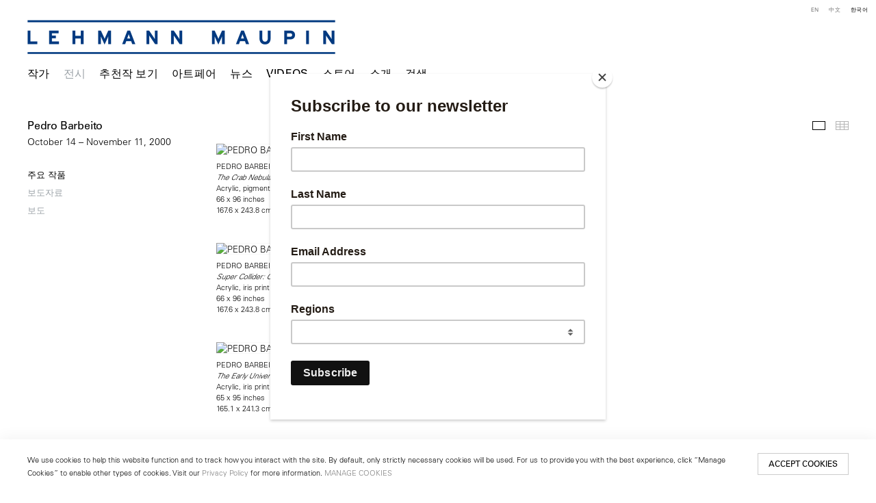

--- FILE ---
content_type: text/html; charset=UTF-8
request_url: https://lehmannmaupin.com/ko/jeonsi/pedro-barbeito
body_size: 25789
content:
    <!DOCTYPE html>
    <html lang="ko">
    <head>
        <meta charset='utf-8'>
        <meta content='width=device-width, initial-scale=1.0, user-scalable=yes' name='viewport'>

        
        <link rel="stylesheet" href="https://cdnjs.cloudflare.com/ajax/libs/Swiper/4.4.6/css/swiper.min.css"
              integrity="sha256-5l8WteQfd84Jq51ydHtcndbGRvgCVE3D0+s97yV4oms=" crossorigin="anonymous" />

                    <link rel="stylesheet" href="/build/basicLeftBase.bb0ae74c.css">

        
        
        
        
                        <meta name="description" content="Since 1996, Lehmann Maupin has introduced visionary international artists to the world. Visit contemporary art exhibitions at our galleries in New York, Seoul &amp; London.">



<title>Pedro Barbeito -  - 전시 - Lehmann Maupin</title>

    <link rel="shortcut icon" href="https://s3.amazonaws.com/files.collageplatform.com.prod/image_cache/favicon/application/5b363dcb6aa72c840f8e552f/c4bec6d0be7496abfd05813424af242d.jpeg">

    <link rel="apple-touch-icon" href="https://s3.amazonaws.com/files.collageplatform.com.prod/image_cache/apple_touch_icon/application/5b363dcb6aa72c840f8e552f/3ae6289498e63a8a8d7ff44103cff34a.jpeg">
    <link rel="apple-touch-icon" href="https://s3.amazonaws.com/files.collageplatform.com.prod/image_cache/apple_touch_icon2/application/5b363dcb6aa72c840f8e552f/3ae6289498e63a8a8d7ff44103cff34a.jpeg" sizes='76x76'>
    <link rel="apple-touch-icon" href="https://s3.amazonaws.com/files.collageplatform.com.prod/image_cache/apple_touch_icon3/application/5b363dcb6aa72c840f8e552f/3ae6289498e63a8a8d7ff44103cff34a.jpeg" sizes='120x120'>
    <link rel="apple-touch-icon" href="https://s3.amazonaws.com/files.collageplatform.com.prod/image_cache/apple_touch_icon4/application/5b363dcb6aa72c840f8e552f/3ae6289498e63a8a8d7ff44103cff34a.jpeg" sizes='152x152'>

	<meta property="og:description" content="Since 1996, Lehmann Maupin has introduced visionary international artists to the world. Visit contemporary art exhibitions at our galleries in New York, Seoul &amp; London." />

	<meta property="twitter:description" content="Since 1996, Lehmann Maupin has introduced visionary international artists to the world. Visit contemporary art exhibitions at our galleries in New York, Seoul &amp; London." />
<!-- Google Tag Manager -->
<script>(function(w,d,s,l,i){w[l]=w[l]||[];w[l].push({'gtm.start':
new Date().getTime(),event:'gtm.js'});var f=d.getElementsByTagName(s)[0],
j=d.createElement(s),dl=l!='dataLayer'?'&l='+l:'';j.async=true;j.src=
'https://www.googletagmanager.com/gtm.js?id='+i+dl;f.parentNode.insertBefore(j,f);
})(window,document,'script','dataLayer','GTM-TRK678TV');</script>
<!-- End Google Tag Manager -->


<link type="text/css" rel="stylesheet" href="//fast.fonts.net/cssapi/a934293f-d69e-43f9-b362-b93c2e52080e.css"/>

<!--<script src="https://unpkg.com/scrollreveal/dist/scrollreveal.min.js"></script>-->
<script src="https://cdnjs.cloudflare.com/ajax/libs/scrollReveal.js/4.0.9/scrollreveal.js"></script>


<script type="text/javascript">if(window.location.pathname=='/instagram'){window.location='https://linktr.ee/lehmannmaupin'}</script>
<link rel="stylesheet" href="https://cdnjs.cloudflare.com/ajax/libs/Swiper/4.5.1/css/swiper.min.css">
<script src="https://cdnjs.cloudflare.com/ajax/libs/Swiper/4.5.1/js/swiper.min.js" type="text/javascript"></script>
<script type="text/javascript">if(window.location.pathname=='/teresita-fernandez-maelstrom-visual-essay'){window.location='https://www.lehmannmaupin.com/viewing-room/teresita-fernandez-maelstrom-a-visual-essay'}</script>
<script type="text/javascript">if(window.location.pathname=='/viewing-room/teresita-fernandez-maelstrom-a-visual-essay'){window.location='https://www.lehmannmaupin.com/artists/teresita-fernandez'}</script>
<script type="text/javascript">if(window.location.pathname=='/teresita-fernandez-maelstrom-visual-essay'){window.location='https://www.lehmannmaupin.com/artists/teresita-fernandez'}</script>
<script type="text/javascript">if(window.location.pathname=='/collectar/ashley-bickerton-ocean-chunks'){window.location='https://www.lehmannmaupin.com/viewing-room/ashley-bickerton'}</script>



 <!--Global site tag (gtag.js) - Google Ads: 400477325 -->
<script async src="https://www.googletagmanager.com/gtag/js?id=AW-400477325"></script>
<script>
  window.dataLayer = window.dataLayer || [];
  function gtag(){dataLayer.push(arguments);}
  gtag('js', new Date());

  gtag('config', 'AW-400477325');
</script>

 <!--Facebook Pixel Code -->
<script>
!function(f,b,e,v,n,t,s)
{if(f.fbq)return;n=f.fbq=function(){n.callMethod?
n.callMethod.apply(n,arguments):n.queue.push(arguments)};
if(!f._fbq)f._fbq=n;n.push=n;n.loaded=!0;n.version='2.0';
n.queue=[];t=b.createElement(e);t.async=!0;
t.src=v;s=b.getElementsByTagName(e)[0];
s.parentNode.insertBefore(t,s)}(window, document,'script',
'https://connect.facebook.net/en_US/fbevents.js');
fbq('init', '571125924189811');
fbq('track', 'PageView');
</script>
<noscript><img height="1" width="1" style="display:none"
src="https://www.facebook.com/tr?id=571125924189811&ev=PageView&noscript=1"
/></noscript>
 <!--End Facebook Pixel Code -->

<script src="https://media.niftygateway.com/raw/upload/v1648219026/dev/nifty-gateway-embed.min.js"></script>

<meta name="facebook-domain-verification" content="10mtrqbcgjqavh9besi8dkycsadfko" />





<script id="mcjs">!function(c,h,i,m,p){m=c.createElement(h),p=c.getElementsByTagName(h)[0],m.async=1,m.src=i,p.parentNode.insertBefore(m,p)}(document,"script","https://chimpstatic.com/mcjs-connected/js/users/959f07e1008140d94211ffdc5/6de6ca09dccbc4c8c85ef248f.js");</script>
        
        <link rel="stylesheet" type="text/css" href="/style.d7e911f608c47ab2df413a98267728e8.css"/>


        
            <script type="text/javascript">
        if (!location.hostname.match(/^www\./)) {
          if (['lehmannmaupin.com'].indexOf(location.hostname) > -1) {
            location.href = location.href.replace(/^(https?:\/\/)/, '$1www.')
          }
        }
    </script>


        <script src="//ajax.googleapis.com/ajax/libs/jquery/1.11.2/jquery.min.js"></script>

        <script src="https://cdnjs.cloudflare.com/ajax/libs/Swiper/4.4.6/js/swiper.min.js"
                integrity="sha256-dl0WVCl8jXMBZfvnMeygnB0+bvqp5wBqqlZ8Wi95lLo=" crossorigin="anonymous"></script>

        <script src="https://cdnjs.cloudflare.com/ajax/libs/justifiedGallery/3.6.5/js/jquery.justifiedGallery.min.js"
                integrity="sha256-rhs3MvT999HOixvXXsaSNWtoiKOfAttIR2dM8QzeVWI=" crossorigin="anonymous"></script>

        <script>window.jQuery || document.write('<script src=\'/build/jquery.8548b367.js\'><\/script>');</script>

                    <script src="/build/runtime.d94b3b43.js"></script><script src="/build/jquery.8548b367.js"></script>
            <script src="/build/jquery.nicescroll.min.js.db5e58ee.js"></script>
            <script src="/build/jquery.lazyload.min.js.32226264.js"></script>
            <script src="/build/vendorJS.fffaa30c.js"></script>
        
        <script src="https://cdnjs.cloudflare.com/ajax/libs/jarallax/1.12.4/jarallax.min.js" integrity="sha512-XiIA4eXSY4R7seUKlpZAfPPNz4/2uzQ+ePFfimSk49Rtr/bBngfB6G/sE19ti/tf/pJ2trUbFigKXFZLedm4GQ==" crossorigin="anonymous" referrerpolicy="no-referrer"></script>

                    <script type="text/javascript">
                var langInUrl = true;
                var closeText = "Close";
                var zoomText = "Zoom";
            </script>
        
        <script type="text/javascript">
                        $(document).ready(function () {
                $('body>#supersized, body>#supersized-loader').remove();
            });
            var screens = {
        'selected-works': {
            masterType: 'imagewithdescription',
            configuration: ["enable_thumbnail_view"]
        },
    };
var frontendParams = {
    currentScreen: null,
};


        </script>

                    <script src="/build/headerCompiledJS.3b1cf68a.js"></script>
        
        
        <script src="/build/frontendBase.4818ec01.js"></script>

        
                    <!-- Google Tag Manager -->
<script>(function(w,d,s,l,i){w[l]=w[l]||[];w[l].push({'gtm.start':
new Date().getTime(),event:'gtm.js'});var f=d.getElementsByTagName(s)[0],
j=d.createElement(s),dl=l!='dataLayer'?'&l='+l:'';j.async=true;j.src=
'https://www.googletagmanager.com/gtm.js?id='+i+dl;f.parentNode.insertBefore(j,f);
})(window,document,'script','dataLayer','GTM-TRK678TV');</script>
<!-- End Google Tag Manager -->

 
<div></div>

<!-- Google Tag Manager (noscript) -->
<noscript><iframe src="https://www.googletagmanager.com/ns.html?id=GTM-TRK678TV"
height="0" width="0" style="display:none;visibility:hidden"></iframe></noscript>
<!-- End Google Tag Manager (noscript) -->
        
        
                    <script type="text/javascript" src="/scripts.8d2532bb0817b58babd01972043d343e.js"></script>

                <script src="https://www.recaptcha.net/recaptcha/api.js?render=6LfIL6wZAAAAAPw-ECVAkdIFKn-8ZQe8-N_5kUe8"></script>
    </head>
    <body data-email-protected=""
          data-section-key="exhibitions"
          data-section-id="5b3649daa09a72437d8b4573"
         class="
            ada-compliance                        s-exhibitions            detail-page            
        ">
                    <a href="#contentWrapper" id="skipToContent">Skip to content</a>
                <input type="hidden" value="" id="email-protected-header"/>
        <input type="hidden" value="" id="email-protected-description"/>
        <input type="hidden" value="First Name" id="email-protected-first-name-field-text"/>
        <input type="hidden" value="Last Name" id="email-protected-last-name-field-text"/>
        <input type="hidden" value="Email" id="email-protected-email-field-text"/>
        <input type="hidden" value="Subscribe" id="email-protected-subscribe-button-text"/>

                    <header class='main-header
                 fixed'>
                <div class='container'>
                    <a class='logo' href='/ko'><img itemprop="image" class="alt-standard" alt="Lehmann Maupin" src="https://s3.amazonaws.com/files.collageplatform.com.prod/application/5b363dcb6aa72c840f8e552f/ee7ddef5ac5bc61e05463ba06aff14f0.png" width="450"/></a><nav class='main'><a href="/ko/jagga/c/gita-jagga">작가</a><a href="/ko/jeonsi" class="active">전시</a><a href="/ko/cuceonjag-bogi">추천작 보기</a><a href="/ko/ateupeeo">아트페어</a><a href="/ko/nyuseu">뉴스</a><a href="/ko/videos">Videos</a><a href="https://store.lehmannmaupin.com/" target="_blank">스토어</a><a href="/ko/sogae">소개</a><a href="/ko/geomsaeg">검색</a></nav><nav class='languages'><a href="/exhibitions/pedro-barbeito" class="" id="lang-en">EN</a><a href="/ch/zhan-lan/pedro-barbeito" class="" id="lang-ch">中文</a><a href="/ko/jeonsi/pedro-barbeito" class="active" id="lang-ko">KO</a></nav><div class="mobile-menu-wrapper"><nav class='mobile'><a class="menu" href="#">Menu</a><div class="navlinks"><a href="/ko/jagga/c/gita-jagga">작가</a><a href="/ko/jeonsi" class="active">전시</a><a href="/ko/cuceonjag-bogi">추천작 보기</a><a href="/ko/ateupeeo">아트페어</a><a href="/ko/nyuseu">뉴스</a><a href="/ko/videos">Videos</a><a href="https://store.lehmannmaupin.com/" target="_blank">스토어</a><a href="/ko/sogae">소개</a><a href="/ko/geomsaeg">검색</a></div></nav><nav class="mobile-languages"><a href="/exhibitions/pedro-barbeito" class="" id="lang-en">en</a><a href="/ch/zhan-lan/pedro-barbeito" class="" id="lang-ch">ch</a><a href="/ko/jeonsi/pedro-barbeito" class="active" id="lang-ko">ko</a></nav></div><div class="social"><div class="embed"></div></div>
                </div>
            </header>
                <div id="contentWrapper" tabindex="-1" class="contentWrapper">
                        
<section class='combined_childpage'>
    <div class="container">
        <div class="sidebar-left">
                        



    
                                                                                                    
<div class="container page-header-container"><header class="section-header divider page-header
                    
                                                            "><div class='item-header'><h1 data-categories="New York, Greene Street">Pedro Barbeito</h1><h3>October 14 – November 11, 2000</h3></div><span class="links"><a class='ajax history active'
            data-disabled-preloader-classes=".bx-image"
           data-view="slider"
           data-screen="juyo-jagpum"
           data-urls="/ko/jeonsi/pedro-barbeito/juyo-jagpum"
            href="/ko/jeonsi/pedro-barbeito/juyo-jagpum"
                                                        
                                            data-lang-en="/exhibitions/pedro-barbeito/selected-works"
                                                            
                                            data-lang-ch="/ch/zhan-lan/pedro-barbeito/jing-xuan-zuo-pin"
                                                            
                                            data-lang-ko="/ko/jeonsi/pedro-barbeito/juyo-jagpum"
                        
        >
            주요 작품
        </a><a class='ajax history'
            data-disabled-preloader-classes=".bx-image"
           data-view="slider"
           data-screen="bodojaryo"
           data-urls="/ko/jeonsi/pedro-barbeito/bodojaryo"
            href="/ko/jeonsi/pedro-barbeito/bodojaryo"
                                                        
                                            data-lang-en="/exhibitions/pedro-barbeito/press-release"
                                                            
                                            data-lang-ch="/ch/zhan-lan/pedro-barbeito/xin-wen-gao"
                                                            
                                            data-lang-ko="/ko/jeonsi/pedro-barbeito/bodojaryo"
                        
        >
            보도자료
        </a><a class="history ajax"
            href="/ko/jeonsi/pedro-barbeito/bodo"
                                    
                                            data-lang-en="/exhibitions/pedro-barbeito/bodo"
                                        
                                            data-lang-ch="/ch/zhan-lan/pedro-barbeito/bodo"
                                        
                                            data-lang-ko="/ko/jeonsi/pedro-barbeito/bodo"
                        
        >
            보도
            </a><a href='/ko' class="link-back back-link back">Back</a></span></header></div>
        </div>
        <div class="sidebar-right">
                            <div id="content">
                                                                            <div id='screen-selected-works' >
                                            



    
        
<div class="container "><header class='section-header divider border-top '><span class='links slider-features'><a class='ajax             active-default                            active
             selected-works' data-target="#selected-works-container"
                data-screen="juyo-jagpum"
                href="/ko/jeonsi/pedro-barbeito/juyo-jagpum?view=slider"
                                                            
                                            data-lang-en="/exhibitions/pedro-barbeito/selected-works?view=slider"
                                                            
                                            data-lang-ch="/ch/zhan-lan/pedro-barbeito/jing-xuan-zuo-pin?view=slider"
                                                            
                                            data-lang-ko="/ko/jeonsi/pedro-barbeito/juyo-jagpum?view=slider"
                        
            >
                            주요 작품
                    </a><a class='ajax             active-default                        selected-works link-thumbnails'
            data-target="#selected-works-container"
            data-screen="juyo-jagpum"
            href="/ko/jeonsi/pedro-barbeito/juyo-jagpum?view=thumbnails"
                                                        
                                            data-lang-en="/exhibitions/pedro-barbeito/selected-works?view=thumbnails"
                                                            
                                            data-lang-ch="/ch/zhan-lan/pedro-barbeito/jing-xuan-zuo-pin?view=thumbnails"
                                                            
                                            data-lang-ko="/ko/jeonsi/pedro-barbeito/juyo-jagpum?view=thumbnails"
                        
        >
                            Thumbnails
                    </a></span></header></div>
            
            
                            <div class='container
                    '>
            
                                        <div id='selected-works-container'>
            <div class='
                slider                                 no-slider
                
                                '
                 data-screen="selected-works"            >

            
                            <div data-screen="selected-works"
     class='fader-items
     
               bx-preload
          '
    >
                                                                                            <div class='slide'>
    <div class="slide-wrapper">
    
                            <figure class="">
                <img
        class='
            enlarge                                            
                                            '
                                                data-href="/ko/jeonsi/pedro-barbeito/selected-works?view=enlarge"
                            data-slide='1'
        data-src='https://static-assets.artlogic.net/w_1600,h_1600,c_limit/exhibit-e/5b363dcb6aa72c840f8e552f/c68608e092b6662a22112ce0384431ec.jpeg'        data-enlarge='https://static-assets.artlogic.net/w_1800,h_1800,c_limit/exhibit-e/5b363dcb6aa72c840f8e552f/c68608e092b6662a22112ce0384431ec.jpeg'                alt='PEDRO BARBEITO, The Crab Nebula: Two Neutron Stars Colliding, 2000'
        tabindex="0"         src='https://static-assets.artlogic.net/w_1600,h_1600,c_limit/exhibit-e/5b363dcb6aa72c840f8e552f/c68608e092b6662a22112ce0384431ec.jpeg' >
            </figure>
        
        <figcaption>
            <p>PEDRO BARBEITO</p>

<p><em>The Crab Nebula: Two Neutron Stars Colliding</em>, 2000<br />
Acrylic, pigment printout and 3-D printout on canvas<br />
66 x 96 inches<br />
167.6 x 243.8 cm</p>
                                            </figcaption>
            </div>
</div>
                                                                                                <div class='slide'>
    <div class="slide-wrapper">
    
                            <figure class="">
                <img
        class='
            enlarge                                            
                                            '
                                                data-href="/ko/jeonsi/pedro-barbeito/selected-works?view=enlarge"
                            data-slide='2'
        data-src='https://static-assets.artlogic.net/w_1600,h_1600,c_limit/exhibit-e/5b363dcb6aa72c840f8e552f/5a7a05192ffdf9c6496831096b0b35c2.jpeg'        data-enlarge='https://static-assets.artlogic.net/w_1800,h_1800,c_limit/exhibit-e/5b363dcb6aa72c840f8e552f/5a7a05192ffdf9c6496831096b0b35c2.jpeg'                alt='PEDRO BARBEITO, Super Collider: Quark-Gluon, 2000'
        tabindex="0"         src='https://static-assets.artlogic.net/w_1600,h_1600,c_limit/exhibit-e/5b363dcb6aa72c840f8e552f/5a7a05192ffdf9c6496831096b0b35c2.jpeg' >
            </figure>
        
        <figcaption>
            <p>PEDRO BARBEITO</p>

<p><em>Super Collider: Quark-Gluon</em>, 2000<br />
Acrylic, iris print and 3-D printout on canvas<br />
66 x 96 inches<br />
167.6 x 243.8 cm</p>
                                            </figcaption>
            </div>
</div>
                                                                                                <div class='slide'>
    <div class="slide-wrapper">
    
                            <figure class="">
                <img
        class='
            enlarge                                            
                                            '
                                                data-href="/ko/jeonsi/pedro-barbeito/selected-works?view=enlarge"
                            data-slide='3'
        data-src='https://static-assets.artlogic.net/w_1600,h_1600,c_limit/exhibit-e/5b363dcb6aa72c840f8e552f/5b23f6d337e246554280b5b1bdcd5457.jpeg'        data-enlarge='https://static-assets.artlogic.net/w_1800,h_1800,c_limit/exhibit-e/5b363dcb6aa72c840f8e552f/5b23f6d337e246554280b5b1bdcd5457.jpeg'                alt='PEDRO BARBEITO, The Early Universe and the First Atomic Structures, 2000'
        tabindex="0"         src='https://static-assets.artlogic.net/w_1600,h_1600,c_limit/exhibit-e/5b363dcb6aa72c840f8e552f/5b23f6d337e246554280b5b1bdcd5457.jpeg' >
            </figure>
        
        <figcaption>
            <p>PEDRO BARBEITO</p>

<p><em>The Early Universe and the First Atomic Structures</em>, 2000<br />
Acrylic, iris print and 3-D printout on canvas<br />
65 x 95 inches<br />
165.1 x 241.3 cm</p>
                                            </figcaption>
            </div>
</div>
                                                                                                <div class='slide'>
    <div class="slide-wrapper">
    
                            <figure class="">
                <img
        class='
            enlarge                                            
                                            '
                                                data-href="/ko/jeonsi/pedro-barbeito/selected-works?view=enlarge"
                            data-slide='4'
        data-src='https://static-assets.artlogic.net/w_1600,h_1600,c_limit/exhibit-e/5b363dcb6aa72c840f8e552f/9ee037775eb159a5195ef7d1a326afdd.jpeg'        data-enlarge='https://static-assets.artlogic.net/w_1800,h_1800,c_limit/exhibit-e/5b363dcb6aa72c840f8e552f/9ee037775eb159a5195ef7d1a326afdd.jpeg'                alt='PEDRO BARBEITO, Investigations into the Physics &amp;amp;amp; Technology of Quantum-Confined Molecular &amp;amp;amp; Electronic Devices, 2000'
        tabindex="0"         src='https://static-assets.artlogic.net/w_1600,h_1600,c_limit/exhibit-e/5b363dcb6aa72c840f8e552f/9ee037775eb159a5195ef7d1a326afdd.jpeg' >
            </figure>
        
        <figcaption>
            <p>PEDRO BARBEITO</p>

<p><em>Investigations into the Physics &amp; Technology of Quantum-Confined Molecular &amp; Electronic Devices</em>, 2000<br />
Acrylic, pigment printout and 3-D printout on canvas<br />
90 x 120 inches<br />
228.6 x 304.8 cm</p>
                                            </figcaption>
            </div>
</div>
                </div>
            
                        </div>
            </div>
                    </div>
        
                </div>
    
            </div>
                                                            </div>
        <div class="clearfix"></div>
    </div>
</section>

                    </div>
        
<footer class="divider show4col"><div class="container clearfix"><div class='divider'></div><div class='footer-cols'><div class="footer-col1"><p><em><u><strong>New York</strong></u></em></p><p>501 West&nbsp;24th Street<br />
New York, NY 10011<br />
Telephone +1 212 255 2923<br /><a href="mailto:newyork@lehmannmaupin.com">newyork@lehmannmaupin.com</a></p></div><div class="footer-col2"><p><em><u><strong>Seoul</strong></u></em></p><p>213 Itaewon-ro,<br />
Yongsan-gu, Seoul, Korea 04349<br />
Telephone +82 2 725 0094<br /><a href="mailto:seoul@lehmannmaupin.com">seoul@lehmannmaupin.com</a></p><p>&nbsp;</p></div><div class="footer-col3"><p><em><u><strong>London</strong></u></em></p><p>Mayfair, London<br /><a href="mailto:london@lehmannmaupin.com">london@lehmannmaupin.com</a></p><p>&nbsp;</p></div><div class="footer-col4"><p><br />
&nbsp;</p></div></div><div class="footer-social"><a href="http://www.instagram.com/lehmannmaupin" target="_blank"><img itemprop="image" src="https://static-assets.artlogic.net/w_200,h_50,c_limit/exhibit-e/5b363dcb6aa72c840f8e552f/5f0dc097aaf99615d38aee8c4b38ff44.png" alt="Instagram"/></a><a href="/wechat" target="_blank"><img itemprop="image" src="https://static-assets.artlogic.net/w_200,h_50,c_limit/exhibit-e/5b363dcb6aa72c840f8e552f/5d271000868eca9a368fe3d3570617a7.png" alt="WeChat"/></a><a href="https://www.xiaohongshu.com/user/profile/6211302f000000001000ef4e" target="_blank"><img itemprop="image" src="https://static-assets.artlogic.net/w_200,h_50,c_limit/exhibit-e/5b363dcb6aa72c840f8e552f/babe84dee7772ea689fa809e1a7ba749.png" alt="RED logo linking to Lehmann Maupin&#039;s profile"/></a><a href="https://www.facebook.com/lehmannmaupingallery" target="_blank"><img itemprop="image" src="https://static-assets.artlogic.net/w_200,h_50,c_limit/exhibit-e/5b363dcb6aa72c840f8e552f/c150bb9fc4a672c7f8ac73f437d1ad0d.png" alt="Facebook"/></a><a href="/about/newsletter" target="_blank"><img itemprop="image" src="https://static-assets.artlogic.net/w_200,h_50,c_limit/exhibit-e/5b363dcb6aa72c840f8e552f/dae9d35e08cdc033c2959aedffe6b6ec.png" alt="Subscribe"/></a></div><span><a href="/ko/site-index" class="footer-siteindex">Site Index</a></span></div></footer>
            <a id="backToTop" href="#top" >Back To Top</a>
            </body>
    </html>


--- FILE ---
content_type: text/html; charset=UTF-8
request_url: https://www.lehmannmaupin.com/ko/jeonsi/pedro-barbeito
body_size: 25787
content:
    <!DOCTYPE html>
    <html lang="ko">
    <head>
        <meta charset='utf-8'>
        <meta content='width=device-width, initial-scale=1.0, user-scalable=yes' name='viewport'>

        
        <link rel="stylesheet" href="https://cdnjs.cloudflare.com/ajax/libs/Swiper/4.4.6/css/swiper.min.css"
              integrity="sha256-5l8WteQfd84Jq51ydHtcndbGRvgCVE3D0+s97yV4oms=" crossorigin="anonymous" />

                    <link rel="stylesheet" href="/build/basicLeftBase.bb0ae74c.css">

        
        
        
        
                        <meta name="description" content="Since 1996, Lehmann Maupin has introduced visionary international artists to the world. Visit contemporary art exhibitions at our galleries in New York, Seoul &amp; London.">



<title>Pedro Barbeito -  - 전시 - Lehmann Maupin</title>

    <link rel="shortcut icon" href="https://s3.amazonaws.com/files.collageplatform.com.prod/image_cache/favicon/application/5b363dcb6aa72c840f8e552f/c4bec6d0be7496abfd05813424af242d.jpeg">

    <link rel="apple-touch-icon" href="https://s3.amazonaws.com/files.collageplatform.com.prod/image_cache/apple_touch_icon/application/5b363dcb6aa72c840f8e552f/3ae6289498e63a8a8d7ff44103cff34a.jpeg">
    <link rel="apple-touch-icon" href="https://s3.amazonaws.com/files.collageplatform.com.prod/image_cache/apple_touch_icon2/application/5b363dcb6aa72c840f8e552f/3ae6289498e63a8a8d7ff44103cff34a.jpeg" sizes='76x76'>
    <link rel="apple-touch-icon" href="https://s3.amazonaws.com/files.collageplatform.com.prod/image_cache/apple_touch_icon3/application/5b363dcb6aa72c840f8e552f/3ae6289498e63a8a8d7ff44103cff34a.jpeg" sizes='120x120'>
    <link rel="apple-touch-icon" href="https://s3.amazonaws.com/files.collageplatform.com.prod/image_cache/apple_touch_icon4/application/5b363dcb6aa72c840f8e552f/3ae6289498e63a8a8d7ff44103cff34a.jpeg" sizes='152x152'>

	<meta property="og:description" content="Since 1996, Lehmann Maupin has introduced visionary international artists to the world. Visit contemporary art exhibitions at our galleries in New York, Seoul &amp; London." />

	<meta property="twitter:description" content="Since 1996, Lehmann Maupin has introduced visionary international artists to the world. Visit contemporary art exhibitions at our galleries in New York, Seoul &amp; London." />
<!-- Google Tag Manager -->
<script>(function(w,d,s,l,i){w[l]=w[l]||[];w[l].push({'gtm.start':
new Date().getTime(),event:'gtm.js'});var f=d.getElementsByTagName(s)[0],
j=d.createElement(s),dl=l!='dataLayer'?'&l='+l:'';j.async=true;j.src=
'https://www.googletagmanager.com/gtm.js?id='+i+dl;f.parentNode.insertBefore(j,f);
})(window,document,'script','dataLayer','GTM-TRK678TV');</script>
<!-- End Google Tag Manager -->


<link type="text/css" rel="stylesheet" href="//fast.fonts.net/cssapi/a934293f-d69e-43f9-b362-b93c2e52080e.css"/>

<!--<script src="https://unpkg.com/scrollreveal/dist/scrollreveal.min.js"></script>-->
<script src="https://cdnjs.cloudflare.com/ajax/libs/scrollReveal.js/4.0.9/scrollreveal.js"></script>


<script type="text/javascript">if(window.location.pathname=='/instagram'){window.location='https://linktr.ee/lehmannmaupin'}</script>
<link rel="stylesheet" href="https://cdnjs.cloudflare.com/ajax/libs/Swiper/4.5.1/css/swiper.min.css">
<script src="https://cdnjs.cloudflare.com/ajax/libs/Swiper/4.5.1/js/swiper.min.js" type="text/javascript"></script>
<script type="text/javascript">if(window.location.pathname=='/teresita-fernandez-maelstrom-visual-essay'){window.location='https://www.lehmannmaupin.com/viewing-room/teresita-fernandez-maelstrom-a-visual-essay'}</script>
<script type="text/javascript">if(window.location.pathname=='/viewing-room/teresita-fernandez-maelstrom-a-visual-essay'){window.location='https://www.lehmannmaupin.com/artists/teresita-fernandez'}</script>
<script type="text/javascript">if(window.location.pathname=='/teresita-fernandez-maelstrom-visual-essay'){window.location='https://www.lehmannmaupin.com/artists/teresita-fernandez'}</script>
<script type="text/javascript">if(window.location.pathname=='/collectar/ashley-bickerton-ocean-chunks'){window.location='https://www.lehmannmaupin.com/viewing-room/ashley-bickerton'}</script>



 <!--Global site tag (gtag.js) - Google Ads: 400477325 -->
<script async src="https://www.googletagmanager.com/gtag/js?id=AW-400477325"></script>
<script>
  window.dataLayer = window.dataLayer || [];
  function gtag(){dataLayer.push(arguments);}
  gtag('js', new Date());

  gtag('config', 'AW-400477325');
</script>

 <!--Facebook Pixel Code -->
<script>
!function(f,b,e,v,n,t,s)
{if(f.fbq)return;n=f.fbq=function(){n.callMethod?
n.callMethod.apply(n,arguments):n.queue.push(arguments)};
if(!f._fbq)f._fbq=n;n.push=n;n.loaded=!0;n.version='2.0';
n.queue=[];t=b.createElement(e);t.async=!0;
t.src=v;s=b.getElementsByTagName(e)[0];
s.parentNode.insertBefore(t,s)}(window, document,'script',
'https://connect.facebook.net/en_US/fbevents.js');
fbq('init', '571125924189811');
fbq('track', 'PageView');
</script>
<noscript><img height="1" width="1" style="display:none"
src="https://www.facebook.com/tr?id=571125924189811&ev=PageView&noscript=1"
/></noscript>
 <!--End Facebook Pixel Code -->

<script src="https://media.niftygateway.com/raw/upload/v1648219026/dev/nifty-gateway-embed.min.js"></script>

<meta name="facebook-domain-verification" content="10mtrqbcgjqavh9besi8dkycsadfko" />





<script id="mcjs">!function(c,h,i,m,p){m=c.createElement(h),p=c.getElementsByTagName(h)[0],m.async=1,m.src=i,p.parentNode.insertBefore(m,p)}(document,"script","https://chimpstatic.com/mcjs-connected/js/users/959f07e1008140d94211ffdc5/6de6ca09dccbc4c8c85ef248f.js");</script>
        
        <link rel="stylesheet" type="text/css" href="/style.d7e911f608c47ab2df413a98267728e8.css"/>


        
            <script type="text/javascript">
        if (!location.hostname.match(/^www\./)) {
          if (['lehmannmaupin.com'].indexOf(location.hostname) > -1) {
            location.href = location.href.replace(/^(https?:\/\/)/, '$1www.')
          }
        }
    </script>


        <script src="//ajax.googleapis.com/ajax/libs/jquery/1.11.2/jquery.min.js"></script>

        <script src="https://cdnjs.cloudflare.com/ajax/libs/Swiper/4.4.6/js/swiper.min.js"
                integrity="sha256-dl0WVCl8jXMBZfvnMeygnB0+bvqp5wBqqlZ8Wi95lLo=" crossorigin="anonymous"></script>

        <script src="https://cdnjs.cloudflare.com/ajax/libs/justifiedGallery/3.6.5/js/jquery.justifiedGallery.min.js"
                integrity="sha256-rhs3MvT999HOixvXXsaSNWtoiKOfAttIR2dM8QzeVWI=" crossorigin="anonymous"></script>

        <script>window.jQuery || document.write('<script src=\'/build/jquery.8548b367.js\'><\/script>');</script>

                    <script src="/build/runtime.d94b3b43.js"></script><script src="/build/jquery.8548b367.js"></script>
            <script src="/build/jquery.nicescroll.min.js.db5e58ee.js"></script>
            <script src="/build/jquery.lazyload.min.js.32226264.js"></script>
            <script src="/build/vendorJS.fffaa30c.js"></script>
        
        <script src="https://cdnjs.cloudflare.com/ajax/libs/jarallax/1.12.4/jarallax.min.js" integrity="sha512-XiIA4eXSY4R7seUKlpZAfPPNz4/2uzQ+ePFfimSk49Rtr/bBngfB6G/sE19ti/tf/pJ2trUbFigKXFZLedm4GQ==" crossorigin="anonymous" referrerpolicy="no-referrer"></script>

                    <script type="text/javascript">
                var langInUrl = true;
                var closeText = "Close";
                var zoomText = "Zoom";
            </script>
        
        <script type="text/javascript">
                        $(document).ready(function () {
                $('body>#supersized, body>#supersized-loader').remove();
            });
            var screens = {
        'selected-works': {
            masterType: 'imagewithdescription',
            configuration: ["enable_thumbnail_view"]
        },
    };
var frontendParams = {
    currentScreen: null,
};


        </script>

                    <script src="/build/headerCompiledJS.3b1cf68a.js"></script>
        
        
        <script src="/build/frontendBase.4818ec01.js"></script>

        
                    <!-- Google Tag Manager -->
<script>(function(w,d,s,l,i){w[l]=w[l]||[];w[l].push({'gtm.start':
new Date().getTime(),event:'gtm.js'});var f=d.getElementsByTagName(s)[0],
j=d.createElement(s),dl=l!='dataLayer'?'&l='+l:'';j.async=true;j.src=
'https://www.googletagmanager.com/gtm.js?id='+i+dl;f.parentNode.insertBefore(j,f);
})(window,document,'script','dataLayer','GTM-TRK678TV');</script>
<!-- End Google Tag Manager -->

 
<div></div>

<!-- Google Tag Manager (noscript) -->
<noscript><iframe src="https://www.googletagmanager.com/ns.html?id=GTM-TRK678TV"
height="0" width="0" style="display:none;visibility:hidden"></iframe></noscript>
<!-- End Google Tag Manager (noscript) -->
        
        
                    <script type="text/javascript" src="/scripts.8d2532bb0817b58babd01972043d343e.js"></script>

                <script src="https://www.recaptcha.net/recaptcha/api.js?render=6LfIL6wZAAAAAPw-ECVAkdIFKn-8ZQe8-N_5kUe8"></script>
    </head>
    <body data-email-protected=""
          data-section-key="exhibitions"
          data-section-id="5b3649daa09a72437d8b4573"
         class="
            ada-compliance                        s-exhibitions            detail-page            
        ">
                    <a href="#contentWrapper" id="skipToContent">Skip to content</a>
                <input type="hidden" value="" id="email-protected-header"/>
        <input type="hidden" value="" id="email-protected-description"/>
        <input type="hidden" value="First Name" id="email-protected-first-name-field-text"/>
        <input type="hidden" value="Last Name" id="email-protected-last-name-field-text"/>
        <input type="hidden" value="Email" id="email-protected-email-field-text"/>
        <input type="hidden" value="Subscribe" id="email-protected-subscribe-button-text"/>

                    <header class='main-header
                 fixed'>
                <div class='container'>
                    <a class='logo' href='/ko'><img itemprop="image" class="alt-standard" alt="Lehmann Maupin" src="https://s3.amazonaws.com/files.collageplatform.com.prod/application/5b363dcb6aa72c840f8e552f/ee7ddef5ac5bc61e05463ba06aff14f0.png" width="450"/></a><nav class='main'><a href="/ko/jagga/c/gita-jagga">작가</a><a href="/ko/jeonsi" class="active">전시</a><a href="/ko/cuceonjag-bogi">추천작 보기</a><a href="/ko/ateupeeo">아트페어</a><a href="/ko/nyuseu">뉴스</a><a href="/ko/videos">Videos</a><a href="https://store.lehmannmaupin.com/" target="_blank">스토어</a><a href="/ko/sogae">소개</a><a href="/ko/geomsaeg">검색</a></nav><nav class='languages'><a href="/exhibitions/pedro-barbeito" class="" id="lang-en">EN</a><a href="/ch/zhan-lan/pedro-barbeito" class="" id="lang-ch">中文</a><a href="/ko/jeonsi/pedro-barbeito" class="active" id="lang-ko">KO</a></nav><div class="mobile-menu-wrapper"><nav class='mobile'><a class="menu" href="#">Menu</a><div class="navlinks"><a href="/ko/jagga/c/gita-jagga">작가</a><a href="/ko/jeonsi" class="active">전시</a><a href="/ko/cuceonjag-bogi">추천작 보기</a><a href="/ko/ateupeeo">아트페어</a><a href="/ko/nyuseu">뉴스</a><a href="/ko/videos">Videos</a><a href="https://store.lehmannmaupin.com/" target="_blank">스토어</a><a href="/ko/sogae">소개</a><a href="/ko/geomsaeg">검색</a></div></nav><nav class="mobile-languages"><a href="/exhibitions/pedro-barbeito" class="" id="lang-en">en</a><a href="/ch/zhan-lan/pedro-barbeito" class="" id="lang-ch">ch</a><a href="/ko/jeonsi/pedro-barbeito" class="active" id="lang-ko">ko</a></nav></div><div class="social"><div class="embed"></div></div>
                </div>
            </header>
                <div id="contentWrapper" tabindex="-1" class="contentWrapper">
                        
<section class='combined_childpage'>
    <div class="container">
        <div class="sidebar-left">
                        



    
                                                                                                    
<div class="container page-header-container"><header class="section-header divider page-header
                    
                                                            "><div class='item-header'><h1 data-categories="New York, Greene Street">Pedro Barbeito</h1><h3>October 14 – November 11, 2000</h3></div><span class="links"><a class='ajax history active'
            data-disabled-preloader-classes=".bx-image"
           data-view="slider"
           data-screen="juyo-jagpum"
           data-urls="/ko/jeonsi/pedro-barbeito/juyo-jagpum"
            href="/ko/jeonsi/pedro-barbeito/juyo-jagpum"
                                                        
                                            data-lang-en="/exhibitions/pedro-barbeito/selected-works"
                                                            
                                            data-lang-ch="/ch/zhan-lan/pedro-barbeito/jing-xuan-zuo-pin"
                                                            
                                            data-lang-ko="/ko/jeonsi/pedro-barbeito/juyo-jagpum"
                        
        >
            주요 작품
        </a><a class='ajax history'
            data-disabled-preloader-classes=".bx-image"
           data-view="slider"
           data-screen="bodojaryo"
           data-urls="/ko/jeonsi/pedro-barbeito/bodojaryo"
            href="/ko/jeonsi/pedro-barbeito/bodojaryo"
                                                        
                                            data-lang-en="/exhibitions/pedro-barbeito/press-release"
                                                            
                                            data-lang-ch="/ch/zhan-lan/pedro-barbeito/xin-wen-gao"
                                                            
                                            data-lang-ko="/ko/jeonsi/pedro-barbeito/bodojaryo"
                        
        >
            보도자료
        </a><a class="history ajax"
            href="/ko/jeonsi/pedro-barbeito/bodo"
                                    
                                            data-lang-en="/exhibitions/pedro-barbeito/bodo"
                                        
                                            data-lang-ch="/ch/zhan-lan/pedro-barbeito/bodo"
                                        
                                            data-lang-ko="/ko/jeonsi/pedro-barbeito/bodo"
                        
        >
            보도
            </a><a href='/ko' class="link-back back-link back">Back</a></span></header></div>
        </div>
        <div class="sidebar-right">
                            <div id="content">
                                                                            <div id='screen-selected-works' >
                                            



    
        
<div class="container "><header class='section-header divider border-top '><span class='links slider-features'><a class='ajax             active-default                            active
             selected-works' data-target="#selected-works-container"
                data-screen="juyo-jagpum"
                href="/ko/jeonsi/pedro-barbeito/juyo-jagpum?view=slider"
                                                            
                                            data-lang-en="/exhibitions/pedro-barbeito/selected-works?view=slider"
                                                            
                                            data-lang-ch="/ch/zhan-lan/pedro-barbeito/jing-xuan-zuo-pin?view=slider"
                                                            
                                            data-lang-ko="/ko/jeonsi/pedro-barbeito/juyo-jagpum?view=slider"
                        
            >
                            주요 작품
                    </a><a class='ajax             active-default                        selected-works link-thumbnails'
            data-target="#selected-works-container"
            data-screen="juyo-jagpum"
            href="/ko/jeonsi/pedro-barbeito/juyo-jagpum?view=thumbnails"
                                                        
                                            data-lang-en="/exhibitions/pedro-barbeito/selected-works?view=thumbnails"
                                                            
                                            data-lang-ch="/ch/zhan-lan/pedro-barbeito/jing-xuan-zuo-pin?view=thumbnails"
                                                            
                                            data-lang-ko="/ko/jeonsi/pedro-barbeito/juyo-jagpum?view=thumbnails"
                        
        >
                            Thumbnails
                    </a></span></header></div>
            
            
                            <div class='container
                    '>
            
                                        <div id='selected-works-container'>
            <div class='
                slider                                 no-slider
                
                                '
                 data-screen="selected-works"            >

            
                            <div data-screen="selected-works"
     class='fader-items
     
               bx-preload
          '
    >
                                                                                            <div class='slide'>
    <div class="slide-wrapper">
    
                            <figure class="">
                <img
        class='
            enlarge                                            
                                            '
                                                data-href="/ko/jeonsi/pedro-barbeito/selected-works?view=enlarge"
                            data-slide='1'
        data-src='https://static-assets.artlogic.net/w_1600,h_1600,c_limit/exhibit-e/5b363dcb6aa72c840f8e552f/c68608e092b6662a22112ce0384431ec.jpeg'        data-enlarge='https://static-assets.artlogic.net/w_1800,h_1800,c_limit/exhibit-e/5b363dcb6aa72c840f8e552f/c68608e092b6662a22112ce0384431ec.jpeg'                alt='PEDRO BARBEITO, The Crab Nebula: Two Neutron Stars Colliding, 2000'
        tabindex="0"         src='https://static-assets.artlogic.net/w_1600,h_1600,c_limit/exhibit-e/5b363dcb6aa72c840f8e552f/c68608e092b6662a22112ce0384431ec.jpeg' >
            </figure>
        
        <figcaption>
            <p>PEDRO BARBEITO</p>

<p><em>The Crab Nebula: Two Neutron Stars Colliding</em>, 2000<br />
Acrylic, pigment printout and 3-D printout on canvas<br />
66 x 96 inches<br />
167.6 x 243.8 cm</p>
                                            </figcaption>
            </div>
</div>
                                                                                                <div class='slide'>
    <div class="slide-wrapper">
    
                            <figure class="">
                <img
        class='
            enlarge                                            
                                            '
                                                data-href="/ko/jeonsi/pedro-barbeito/selected-works?view=enlarge"
                            data-slide='2'
        data-src='https://static-assets.artlogic.net/w_1600,h_1600,c_limit/exhibit-e/5b363dcb6aa72c840f8e552f/5a7a05192ffdf9c6496831096b0b35c2.jpeg'        data-enlarge='https://static-assets.artlogic.net/w_1800,h_1800,c_limit/exhibit-e/5b363dcb6aa72c840f8e552f/5a7a05192ffdf9c6496831096b0b35c2.jpeg'                alt='PEDRO BARBEITO, Super Collider: Quark-Gluon, 2000'
        tabindex="0"         src='https://static-assets.artlogic.net/w_1600,h_1600,c_limit/exhibit-e/5b363dcb6aa72c840f8e552f/5a7a05192ffdf9c6496831096b0b35c2.jpeg' >
            </figure>
        
        <figcaption>
            <p>PEDRO BARBEITO</p>

<p><em>Super Collider: Quark-Gluon</em>, 2000<br />
Acrylic, iris print and 3-D printout on canvas<br />
66 x 96 inches<br />
167.6 x 243.8 cm</p>
                                            </figcaption>
            </div>
</div>
                                                                                                <div class='slide'>
    <div class="slide-wrapper">
    
                            <figure class="">
                <img
        class='
            enlarge                                            
                                            '
                                                data-href="/ko/jeonsi/pedro-barbeito/selected-works?view=enlarge"
                            data-slide='3'
        data-src='https://static-assets.artlogic.net/w_1600,h_1600,c_limit/exhibit-e/5b363dcb6aa72c840f8e552f/5b23f6d337e246554280b5b1bdcd5457.jpeg'        data-enlarge='https://static-assets.artlogic.net/w_1800,h_1800,c_limit/exhibit-e/5b363dcb6aa72c840f8e552f/5b23f6d337e246554280b5b1bdcd5457.jpeg'                alt='PEDRO BARBEITO, The Early Universe and the First Atomic Structures, 2000'
        tabindex="0"         src='https://static-assets.artlogic.net/w_1600,h_1600,c_limit/exhibit-e/5b363dcb6aa72c840f8e552f/5b23f6d337e246554280b5b1bdcd5457.jpeg' >
            </figure>
        
        <figcaption>
            <p>PEDRO BARBEITO</p>

<p><em>The Early Universe and the First Atomic Structures</em>, 2000<br />
Acrylic, iris print and 3-D printout on canvas<br />
65 x 95 inches<br />
165.1 x 241.3 cm</p>
                                            </figcaption>
            </div>
</div>
                                                                                                <div class='slide'>
    <div class="slide-wrapper">
    
                            <figure class="">
                <img
        class='
            enlarge                                            
                                            '
                                                data-href="/ko/jeonsi/pedro-barbeito/selected-works?view=enlarge"
                            data-slide='4'
        data-src='https://static-assets.artlogic.net/w_1600,h_1600,c_limit/exhibit-e/5b363dcb6aa72c840f8e552f/9ee037775eb159a5195ef7d1a326afdd.jpeg'        data-enlarge='https://static-assets.artlogic.net/w_1800,h_1800,c_limit/exhibit-e/5b363dcb6aa72c840f8e552f/9ee037775eb159a5195ef7d1a326afdd.jpeg'                alt='PEDRO BARBEITO, Investigations into the Physics &amp;amp;amp; Technology of Quantum-Confined Molecular &amp;amp;amp; Electronic Devices, 2000'
        tabindex="0"         src='https://static-assets.artlogic.net/w_1600,h_1600,c_limit/exhibit-e/5b363dcb6aa72c840f8e552f/9ee037775eb159a5195ef7d1a326afdd.jpeg' >
            </figure>
        
        <figcaption>
            <p>PEDRO BARBEITO</p>

<p><em>Investigations into the Physics &amp; Technology of Quantum-Confined Molecular &amp; Electronic Devices</em>, 2000<br />
Acrylic, pigment printout and 3-D printout on canvas<br />
90 x 120 inches<br />
228.6 x 304.8 cm</p>
                                            </figcaption>
            </div>
</div>
                </div>
            
                        </div>
            </div>
                    </div>
        
                </div>
    
            </div>
                                                            </div>
        <div class="clearfix"></div>
    </div>
</section>

                    </div>
        
<footer class="divider show4col"><div class="container clearfix"><div class='divider'></div><div class='footer-cols'><div class="footer-col1"><p><em><u><strong>New York</strong></u></em></p><p>501 West&nbsp;24th Street<br />
New York, NY 10011<br />
Telephone +1 212 255 2923<br /><a href="mailto:newyork@lehmannmaupin.com">newyork@lehmannmaupin.com</a></p></div><div class="footer-col2"><p><em><u><strong>Seoul</strong></u></em></p><p>213 Itaewon-ro,<br />
Yongsan-gu, Seoul, Korea 04349<br />
Telephone +82 2 725 0094<br /><a href="mailto:seoul@lehmannmaupin.com">seoul@lehmannmaupin.com</a></p><p>&nbsp;</p></div><div class="footer-col3"><p><em><u><strong>London</strong></u></em></p><p>Mayfair, London<br /><a href="mailto:london@lehmannmaupin.com">london@lehmannmaupin.com</a></p><p>&nbsp;</p></div><div class="footer-col4"><p><br />
&nbsp;</p></div></div><div class="footer-social"><a href="http://www.instagram.com/lehmannmaupin" target="_blank"><img itemprop="image" src="https://static-assets.artlogic.net/w_200,h_50,c_limit/exhibit-e/5b363dcb6aa72c840f8e552f/5f0dc097aaf99615d38aee8c4b38ff44.png" alt="Instagram"/></a><a href="/wechat" target="_blank"><img itemprop="image" src="https://static-assets.artlogic.net/w_200,h_50,c_limit/exhibit-e/5b363dcb6aa72c840f8e552f/5d271000868eca9a368fe3d3570617a7.png" alt="WeChat"/></a><a href="https://www.xiaohongshu.com/user/profile/6211302f000000001000ef4e" target="_blank"><img itemprop="image" src="https://static-assets.artlogic.net/w_200,h_50,c_limit/exhibit-e/5b363dcb6aa72c840f8e552f/babe84dee7772ea689fa809e1a7ba749.png" alt="RED logo linking to Lehmann Maupin&#039;s profile"/></a><a href="https://www.facebook.com/lehmannmaupingallery" target="_blank"><img itemprop="image" src="https://static-assets.artlogic.net/w_200,h_50,c_limit/exhibit-e/5b363dcb6aa72c840f8e552f/c150bb9fc4a672c7f8ac73f437d1ad0d.png" alt="Facebook"/></a><a href="/about/newsletter" target="_blank"><img itemprop="image" src="https://static-assets.artlogic.net/w_200,h_50,c_limit/exhibit-e/5b363dcb6aa72c840f8e552f/dae9d35e08cdc033c2959aedffe6b6ec.png" alt="Subscribe"/></a></div><span><a href="/ko/site-index" class="footer-siteindex">Site Index</a></span></div></footer>
            <a id="backToTop" href="#top" >Back To Top</a>
            </body>
    </html>
